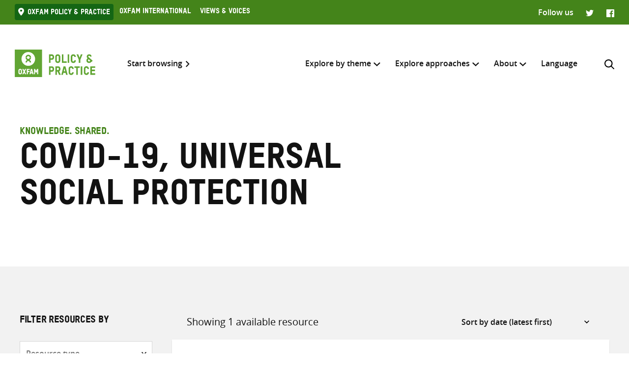

--- FILE ---
content_type: text/html; charset=UTF-8
request_url: https://policy-practice.oxfam.org/keyword/covid-19-universal-social-protection/
body_size: 12887
content:
<!DOCTYPE html>
<html lang="en-US" class="no-js">
<head>
    <meta charset="UTF-8">
    <meta name="viewport" content="width=device-width, initial-scale=1, viewport-fit=cover">
    <link rel="manifest" href="https://policy-practice.oxfam.org/wp-content/themes/oxfam/assets/general/site.webmanifest">
    <meta name="theme-color" content="#44841A"/>

    <script>(function(html){html.className = html.className.replace(/\bno-js\b/,'js')})(document.documentElement);</script>
<meta name='robots' content='index, follow, max-image-preview:large, max-snippet:-1, max-video-preview:-1' />

	<!-- This site is optimized with the Yoast SEO plugin v26.8 - https://yoast.com/product/yoast-seo-wordpress/ -->
	<title>COVID-19, Universal social protection Archives - Oxfam Policy &amp; Practice</title>
	<link rel="canonical" href="https://policy-practice.oxfam.org/keyword/covid-19-universal-social-protection/" />
	<meta property="og:locale" content="en_US" />
	<meta property="og:type" content="article" />
	<meta property="og:title" content="COVID-19, Universal social protection Archives - Oxfam Policy &amp; Practice" />
	<meta property="og:url" content="https://policy-practice.oxfam.org/keyword/covid-19-universal-social-protection/" />
	<meta property="og:site_name" content="Oxfam Policy &amp; Practice" />
	<meta name="twitter:card" content="summary_large_image" />
	<script type="application/ld+json" class="yoast-schema-graph">{"@context":"https://schema.org","@graph":[{"@type":"CollectionPage","@id":"https://policy-practice.oxfam.org/keyword/covid-19-universal-social-protection/","url":"https://policy-practice.oxfam.org/keyword/covid-19-universal-social-protection/","name":"COVID-19, Universal social protection Archives - Oxfam Policy &amp; Practice","isPartOf":{"@id":"https://policy-practice.oxfam.org/#website"},"breadcrumb":{"@id":"https://policy-practice.oxfam.org/keyword/covid-19-universal-social-protection/#breadcrumb"},"inLanguage":"en-US"},{"@type":"BreadcrumbList","@id":"https://policy-practice.oxfam.org/keyword/covid-19-universal-social-protection/#breadcrumb","itemListElement":[{"@type":"ListItem","position":1,"name":"Home","item":"https://policy-practice.oxfam.org/"},{"@type":"ListItem","position":2,"name":"COVID-19, Universal social protection"}]},{"@type":"WebSite","@id":"https://policy-practice.oxfam.org/#website","url":"https://policy-practice.oxfam.org/","name":"Oxfam Policy &amp; Practice","description":"","potentialAction":[{"@type":"SearchAction","target":{"@type":"EntryPoint","urlTemplate":"https://policy-practice.oxfam.org/?s={search_term_string}"},"query-input":{"@type":"PropertyValueSpecification","valueRequired":true,"valueName":"search_term_string"}}],"inLanguage":"en-US"}]}</script>
	<!-- / Yoast SEO plugin. -->


<link rel="alternate" type="application/rss+xml" title="Oxfam Policy &amp; Practice &raquo; COVID-19, Universal social protection Keyword Feed" href="https://policy-practice.oxfam.org/keyword/covid-19-universal-social-protection/feed/" />
<style id='wp-img-auto-sizes-contain-inline-css' type='text/css'>
img:is([sizes=auto i],[sizes^="auto," i]){contain-intrinsic-size:3000px 1500px}
/*# sourceURL=wp-img-auto-sizes-contain-inline-css */
</style>
<link rel='stylesheet' id='wp-block-library-css' href='https://policy-practice.oxfam.org/wp-includes/css/dist/block-library/style.min.css?ver=6.9' type='text/css' media='all' />
<style id='global-styles-inline-css' type='text/css'>
:root{--wp--preset--aspect-ratio--square: 1;--wp--preset--aspect-ratio--4-3: 4/3;--wp--preset--aspect-ratio--3-4: 3/4;--wp--preset--aspect-ratio--3-2: 3/2;--wp--preset--aspect-ratio--2-3: 2/3;--wp--preset--aspect-ratio--16-9: 16/9;--wp--preset--aspect-ratio--9-16: 9/16;--wp--preset--color--black: #121212;--wp--preset--color--cyan-bluish-gray: #abb8c3;--wp--preset--color--white: #fff;--wp--preset--color--pale-pink: #f78da7;--wp--preset--color--vivid-red: #cf2e2e;--wp--preset--color--luminous-vivid-orange: #ff6900;--wp--preset--color--luminous-vivid-amber: #fcb900;--wp--preset--color--light-green-cyan: #7bdcb5;--wp--preset--color--vivid-green-cyan: #00d084;--wp--preset--color--pale-cyan-blue: #8ed1fc;--wp--preset--color--vivid-cyan-blue: #0693e3;--wp--preset--color--vivid-purple: #9b51e0;--wp--preset--color--grey: #757575;--wp--preset--color--red: #ff1d34;--wp--preset--color--green: #44841a;--wp--preset--gradient--vivid-cyan-blue-to-vivid-purple: linear-gradient(135deg,rgb(6,147,227) 0%,rgb(155,81,224) 100%);--wp--preset--gradient--light-green-cyan-to-vivid-green-cyan: linear-gradient(135deg,rgb(122,220,180) 0%,rgb(0,208,130) 100%);--wp--preset--gradient--luminous-vivid-amber-to-luminous-vivid-orange: linear-gradient(135deg,rgb(252,185,0) 0%,rgb(255,105,0) 100%);--wp--preset--gradient--luminous-vivid-orange-to-vivid-red: linear-gradient(135deg,rgb(255,105,0) 0%,rgb(207,46,46) 100%);--wp--preset--gradient--very-light-gray-to-cyan-bluish-gray: linear-gradient(135deg,rgb(238,238,238) 0%,rgb(169,184,195) 100%);--wp--preset--gradient--cool-to-warm-spectrum: linear-gradient(135deg,rgb(74,234,220) 0%,rgb(151,120,209) 20%,rgb(207,42,186) 40%,rgb(238,44,130) 60%,rgb(251,105,98) 80%,rgb(254,248,76) 100%);--wp--preset--gradient--blush-light-purple: linear-gradient(135deg,rgb(255,206,236) 0%,rgb(152,150,240) 100%);--wp--preset--gradient--blush-bordeaux: linear-gradient(135deg,rgb(254,205,165) 0%,rgb(254,45,45) 50%,rgb(107,0,62) 100%);--wp--preset--gradient--luminous-dusk: linear-gradient(135deg,rgb(255,203,112) 0%,rgb(199,81,192) 50%,rgb(65,88,208) 100%);--wp--preset--gradient--pale-ocean: linear-gradient(135deg,rgb(255,245,203) 0%,rgb(182,227,212) 50%,rgb(51,167,181) 100%);--wp--preset--gradient--electric-grass: linear-gradient(135deg,rgb(202,248,128) 0%,rgb(113,206,126) 100%);--wp--preset--gradient--midnight: linear-gradient(135deg,rgb(2,3,129) 0%,rgb(40,116,252) 100%);--wp--preset--font-size--small: 13px;--wp--preset--font-size--medium: 20px;--wp--preset--font-size--large: 36px;--wp--preset--font-size--x-large: 42px;--wp--preset--spacing--20: 0.44rem;--wp--preset--spacing--30: 0.67rem;--wp--preset--spacing--40: 1rem;--wp--preset--spacing--50: 1.5rem;--wp--preset--spacing--60: 2.25rem;--wp--preset--spacing--70: 3.38rem;--wp--preset--spacing--80: 5.06rem;--wp--preset--shadow--natural: 6px 6px 9px rgba(0, 0, 0, 0.2);--wp--preset--shadow--deep: 12px 12px 50px rgba(0, 0, 0, 0.4);--wp--preset--shadow--sharp: 6px 6px 0px rgba(0, 0, 0, 0.2);--wp--preset--shadow--outlined: 6px 6px 0px -3px rgb(255, 255, 255), 6px 6px rgb(0, 0, 0);--wp--preset--shadow--crisp: 6px 6px 0px rgb(0, 0, 0);}:where(.is-layout-flex){gap: 0.5em;}:where(.is-layout-grid){gap: 0.5em;}body .is-layout-flex{display: flex;}.is-layout-flex{flex-wrap: wrap;align-items: center;}.is-layout-flex > :is(*, div){margin: 0;}body .is-layout-grid{display: grid;}.is-layout-grid > :is(*, div){margin: 0;}:where(.wp-block-columns.is-layout-flex){gap: 2em;}:where(.wp-block-columns.is-layout-grid){gap: 2em;}:where(.wp-block-post-template.is-layout-flex){gap: 1.25em;}:where(.wp-block-post-template.is-layout-grid){gap: 1.25em;}.has-black-color{color: var(--wp--preset--color--black) !important;}.has-cyan-bluish-gray-color{color: var(--wp--preset--color--cyan-bluish-gray) !important;}.has-white-color{color: var(--wp--preset--color--white) !important;}.has-pale-pink-color{color: var(--wp--preset--color--pale-pink) !important;}.has-vivid-red-color{color: var(--wp--preset--color--vivid-red) !important;}.has-luminous-vivid-orange-color{color: var(--wp--preset--color--luminous-vivid-orange) !important;}.has-luminous-vivid-amber-color{color: var(--wp--preset--color--luminous-vivid-amber) !important;}.has-light-green-cyan-color{color: var(--wp--preset--color--light-green-cyan) !important;}.has-vivid-green-cyan-color{color: var(--wp--preset--color--vivid-green-cyan) !important;}.has-pale-cyan-blue-color{color: var(--wp--preset--color--pale-cyan-blue) !important;}.has-vivid-cyan-blue-color{color: var(--wp--preset--color--vivid-cyan-blue) !important;}.has-vivid-purple-color{color: var(--wp--preset--color--vivid-purple) !important;}.has-black-background-color{background-color: var(--wp--preset--color--black) !important;}.has-cyan-bluish-gray-background-color{background-color: var(--wp--preset--color--cyan-bluish-gray) !important;}.has-white-background-color{background-color: var(--wp--preset--color--white) !important;}.has-pale-pink-background-color{background-color: var(--wp--preset--color--pale-pink) !important;}.has-vivid-red-background-color{background-color: var(--wp--preset--color--vivid-red) !important;}.has-luminous-vivid-orange-background-color{background-color: var(--wp--preset--color--luminous-vivid-orange) !important;}.has-luminous-vivid-amber-background-color{background-color: var(--wp--preset--color--luminous-vivid-amber) !important;}.has-light-green-cyan-background-color{background-color: var(--wp--preset--color--light-green-cyan) !important;}.has-vivid-green-cyan-background-color{background-color: var(--wp--preset--color--vivid-green-cyan) !important;}.has-pale-cyan-blue-background-color{background-color: var(--wp--preset--color--pale-cyan-blue) !important;}.has-vivid-cyan-blue-background-color{background-color: var(--wp--preset--color--vivid-cyan-blue) !important;}.has-vivid-purple-background-color{background-color: var(--wp--preset--color--vivid-purple) !important;}.has-black-border-color{border-color: var(--wp--preset--color--black) !important;}.has-cyan-bluish-gray-border-color{border-color: var(--wp--preset--color--cyan-bluish-gray) !important;}.has-white-border-color{border-color: var(--wp--preset--color--white) !important;}.has-pale-pink-border-color{border-color: var(--wp--preset--color--pale-pink) !important;}.has-vivid-red-border-color{border-color: var(--wp--preset--color--vivid-red) !important;}.has-luminous-vivid-orange-border-color{border-color: var(--wp--preset--color--luminous-vivid-orange) !important;}.has-luminous-vivid-amber-border-color{border-color: var(--wp--preset--color--luminous-vivid-amber) !important;}.has-light-green-cyan-border-color{border-color: var(--wp--preset--color--light-green-cyan) !important;}.has-vivid-green-cyan-border-color{border-color: var(--wp--preset--color--vivid-green-cyan) !important;}.has-pale-cyan-blue-border-color{border-color: var(--wp--preset--color--pale-cyan-blue) !important;}.has-vivid-cyan-blue-border-color{border-color: var(--wp--preset--color--vivid-cyan-blue) !important;}.has-vivid-purple-border-color{border-color: var(--wp--preset--color--vivid-purple) !important;}.has-vivid-cyan-blue-to-vivid-purple-gradient-background{background: var(--wp--preset--gradient--vivid-cyan-blue-to-vivid-purple) !important;}.has-light-green-cyan-to-vivid-green-cyan-gradient-background{background: var(--wp--preset--gradient--light-green-cyan-to-vivid-green-cyan) !important;}.has-luminous-vivid-amber-to-luminous-vivid-orange-gradient-background{background: var(--wp--preset--gradient--luminous-vivid-amber-to-luminous-vivid-orange) !important;}.has-luminous-vivid-orange-to-vivid-red-gradient-background{background: var(--wp--preset--gradient--luminous-vivid-orange-to-vivid-red) !important;}.has-very-light-gray-to-cyan-bluish-gray-gradient-background{background: var(--wp--preset--gradient--very-light-gray-to-cyan-bluish-gray) !important;}.has-cool-to-warm-spectrum-gradient-background{background: var(--wp--preset--gradient--cool-to-warm-spectrum) !important;}.has-blush-light-purple-gradient-background{background: var(--wp--preset--gradient--blush-light-purple) !important;}.has-blush-bordeaux-gradient-background{background: var(--wp--preset--gradient--blush-bordeaux) !important;}.has-luminous-dusk-gradient-background{background: var(--wp--preset--gradient--luminous-dusk) !important;}.has-pale-ocean-gradient-background{background: var(--wp--preset--gradient--pale-ocean) !important;}.has-electric-grass-gradient-background{background: var(--wp--preset--gradient--electric-grass) !important;}.has-midnight-gradient-background{background: var(--wp--preset--gradient--midnight) !important;}.has-small-font-size{font-size: var(--wp--preset--font-size--small) !important;}.has-medium-font-size{font-size: var(--wp--preset--font-size--medium) !important;}.has-large-font-size{font-size: var(--wp--preset--font-size--large) !important;}.has-x-large-font-size{font-size: var(--wp--preset--font-size--x-large) !important;}
/*# sourceURL=global-styles-inline-css */
</style>

<style id='classic-theme-styles-inline-css' type='text/css'>
/*! This file is auto-generated */
.wp-block-button__link{color:#fff;background-color:#32373c;border-radius:9999px;box-shadow:none;text-decoration:none;padding:calc(.667em + 2px) calc(1.333em + 2px);font-size:1.125em}.wp-block-file__button{background:#32373c;color:#fff;text-decoration:none}
/*# sourceURL=/wp-includes/css/classic-themes.min.css */
</style>
<link rel='stylesheet' id='wpml-menu-item-0-css' href='https://policy-practice.oxfam.org/wp-content/plugins/sitepress-multilingual-cms/templates/language-switchers/menu-item/style.min.css?ver=1' type='text/css' media='all' />
<link rel='preload' as='font' crossorigin='anonymous' id='asset-preload-oxfam-bold-css' href='https://policy-practice.oxfam.org/wp-content/themes/oxfam/assets/fonts/oxfamTSTARPRO-bold.woff2?ver=6.9' type='font/woff2'  />
<link rel='preload' as='font' crossorigin='anonymous' id='asset-preload-oxfam-headline-css' href='https://policy-practice.oxfam.org/wp-content/themes/oxfam/assets/fonts/oxfamTSTARPRO-headline.woff2?ver=6.9' type='font/woff2'  />
<link rel='stylesheet' id='granola-styles-css' href='https://policy-practice.oxfam.org/wp-content/themes/oxfam/assets/styles/main.1758547339.css' type='text/css' media='all' />
<script type="text/javascript" id="wpml-cookie-js-extra">
/* <![CDATA[ */
var wpml_cookies = {"wp-wpml_current_language":{"value":"en","expires":1,"path":"/"}};
var wpml_cookies = {"wp-wpml_current_language":{"value":"en","expires":1,"path":"/"}};
//# sourceURL=wpml-cookie-js-extra
/* ]]> */
</script>
<script type="text/javascript" src="https://policy-practice.oxfam.org/wp-content/plugins/sitepress-multilingual-cms/res/js/cookies/language-cookie.js?ver=486900" id="wpml-cookie-js" defer="defer" data-wp-strategy="defer"></script>
<meta name="generator" content="WPML ver:4.8.6 stt:1,4;" />
<!-- Google Tag Manager -->
<script>(function(w,d,s,l,i){w[l]=w[l]||[];w[l].push({'gtm.start':
new Date().getTime(),event:'gtm.js'});var f=d.getElementsByTagName(s)[0],
j=d.createElement(s),dl=l!='dataLayer'?'&l='+l:'';j.async=true;j.src=
'https://www.googletagmanager.com/gtm.js?id='+i+dl;f.parentNode.insertBefore(j,f);
})(window,document,'script','dataLayer','GTM-TH5N3SB');</script>
<!-- End Google Tag Manager -->
<script defer data-domain="policy-practice.oxfam.org" src="https://plausible.io/js/script.js"></script></head>

<body class="archive tax-ox-keyword term-covid-19-universal-social-protection term-8219 wp-embed-responsive wp-theme-oxfam">
    <!-- Google Tag Manager (noscript) -->
<noscript><iframe src="https://www.googletagmanager.com/ns.html?id=GTM-TH5N3SB"
height="0" width="0" style="display:none;visibility:hidden"></iframe></noscript>
<!-- End Google Tag Manager (noscript) -->
    <a class="skip-link screen-reader-text" href="#main">
    Skip to content</a>
    <header class="header">
    <div class="topnav">
    <div class="topnav__inner">
        <div class="topnav__left">
        
        <button class="topnav__button js-topnav-menu">
            <svg xmlns="http://www.w3.org/2000/svg" viewBox="0 0 20 20" role="img" aria-labelledby="title-697ce7edc6255"><path d="M3.75 7.682L10 13.75l6.25-6.068-1.475-1.432L10 10.91 5.225 6.25 3.75 7.682z"/><title id="title-697ce7edc6255">Oxfam’s digital ecosystem</title></svg>        </button>

                    <nav class="topnav__navigation">
                <ul id="top-menu" class="topnav__menu"><li id="menu-item-4972" class="current-menu-item menu-item menu-item-type-custom menu-item-object-custom menu-item-4972"><a href="#">Oxfam Policy &#038; practice</a></li>
<li id="menu-item-4973" class="menu-item menu-item-type-custom menu-item-object-custom menu-item-4973"><a href="https://www.oxfam.org/">Oxfam International</a></li>
<li id="menu-item-4974" class="menu-item menu-item-type-custom menu-item-object-custom menu-item-4974"><a href="https://views-voices.oxfam.org.uk">Views &#038; Voices</a></li>
</ul>            </nav>
                </div>

                    <div class="topnav__right">
                <div class="topnav__social">
                    <span class="topnav__social__label">Follow us</span>
                    <ul class="social-links">
                <li class="social-links__link social-links__link--twitter">
                <a href="https://twitter.com/oxfamgbpolicy" target="_blank">
                    <span class="screen-reader-text">Twitter</span>
                </a>
            </li>
                    <li class="social-links__link social-links__link--facebook">
                <a href="https://www.facebook.com/oxfampolicy/" target="_blank">
                    <span class="screen-reader-text">Facebook</span>
                </a>
            </li>
        </ul>
                </div>
            </div>
            </div>
</div>

    
    <div class="header__inner">
        <div class="header__left">
            <a class="header__logo" href="https://policy-practice.oxfam.org/">
                <img src="https://policy-practice.oxfam.org/wp-content/themes/oxfam/assets/images/logo.svg" alt="Oxfam Policy &amp; Practice" loading="lazy">            </a>
                            <a class="header__link" href="/resources/">Start browsing</a>
                    </div>

        <div class="header__right">
                            <nav class="header__navigation">
                    <ul id="main-menu" class="header__menu"><li id="menu-item-4988" class="menu-item menu-item-type-custom menu-item-object-custom menu-item-has-children menu-item-4988 menu-item-depth-0 columns--3"><a href="#">Explore by theme</a><span class="menu-toggle"><svg xmlns="http://www.w3.org/2000/svg" viewBox="0 0 10 6" role="img" aria-labelledby="title-697ce7edca02f"><path d="M0 1.146L5 6l5-4.854L8.82 0 5 3.728 1.18 0 0 1.146z" fill="#44841A"/><title id="title-697ce7edca02f">Menu toggle</title></svg></span><ul class="sub-menu">	<li id="menu-item-7112" class="menu-item menu-item-type-custom menu-item-object-custom menu-item-7112 menu-item-depth-1"><a href="/aid">Aid</a></li>
	<li id="menu-item-4990" class="menu-item menu-item-type-taxonomy menu-item-object-ox-subject menu-item-4990 menu-item-depth-1"><a href="https://policy-practice.oxfam.org/subject/approach-and-methodology/">Approach and methodology</a></li>
	<li id="menu-item-5658" class="menu-item menu-item-type-post_type menu-item-object-page menu-item-5658 menu-item-depth-1"><a href="https://policy-practice.oxfam.org/climate-change/">Climate Change</a></li>
	<li id="menu-item-4992" class="menu-item menu-item-type-taxonomy menu-item-object-ox-subject menu-item-4992 menu-item-depth-1"><a href="https://policy-practice.oxfam.org/subject/conflict-and-disasters/">Conflict and disasters</a></li>
	<li id="menu-item-4993" class="menu-item menu-item-type-taxonomy menu-item-object-ox-subject menu-item-4993 menu-item-depth-1"><a href="https://policy-practice.oxfam.org/subject/economics/">Economics</a></li>
	<li id="menu-item-4994" class="menu-item menu-item-type-taxonomy menu-item-object-ox-subject menu-item-4994 menu-item-depth-1"><a href="https://policy-practice.oxfam.org/subject/education/">Education</a></li>
	<li id="menu-item-5666" class="menu-item menu-item-type-post_type menu-item-object-page menu-item-5666 menu-item-depth-1"><a href="https://policy-practice.oxfam.org/food-livelihoods/">Food &#038; Livelihoods</a></li>
	<li id="menu-item-5667" class="menu-item menu-item-type-post_type menu-item-object-page menu-item-5667 menu-item-depth-1"><a href="https://policy-practice.oxfam.org/gender-justice-womens-rights/">Gender Justice &#038; Women’s Rights</a></li>
	<li id="menu-item-4997" class="menu-item menu-item-type-taxonomy menu-item-object-ox-subject menu-item-4997 menu-item-depth-1"><a href="https://policy-practice.oxfam.org/subject/governance-and-citizenship/">Governance and citizenship</a></li>
	<li id="menu-item-5668" class="menu-item menu-item-type-post_type menu-item-object-page menu-item-5668 menu-item-depth-1"><a href="https://policy-practice.oxfam.org/health/">Health</a></li>
	<li id="menu-item-34885" class="menu-item menu-item-type-post_type menu-item-object-page menu-item-34885 menu-item-depth-1"><a href="https://policy-practice.oxfam.org/humanitarian/">Humanitarian</a></li>
	<li id="menu-item-5669" class="menu-item menu-item-type-post_type menu-item-object-page menu-item-5669 menu-item-depth-1"><a href="https://policy-practice.oxfam.org/inequality/">Inequality</a></li>
	<li id="menu-item-5001" class="menu-item menu-item-type-taxonomy menu-item-object-ox-subject menu-item-5001 menu-item-depth-1"><a href="https://policy-practice.oxfam.org/subject/natural-resources/">Natural resources</a></li>
	<li id="menu-item-5002" class="menu-item menu-item-type-taxonomy menu-item-object-ox-subject menu-item-5002 menu-item-depth-1"><a href="https://policy-practice.oxfam.org/subject/private-sector/">Private sector</a></li>
	<li id="menu-item-5003" class="menu-item menu-item-type-taxonomy menu-item-object-ox-subject menu-item-5003 menu-item-depth-1"><a href="https://policy-practice.oxfam.org/subject/resilience/">Resilience</a></li>
	<li id="menu-item-5004" class="menu-item menu-item-type-taxonomy menu-item-object-ox-subject menu-item-5004 menu-item-depth-1"><a href="https://policy-practice.oxfam.org/subject/rights/">Rights</a></li>
	<li id="menu-item-5005" class="menu-item menu-item-type-taxonomy menu-item-object-ox-subject menu-item-5005 menu-item-depth-1"><a href="https://policy-practice.oxfam.org/subject/trade/">Trade</a></li>
	<li id="menu-item-5670" class="menu-item menu-item-type-post_type menu-item-object-page menu-item-5670 menu-item-depth-1"><a href="https://policy-practice.oxfam.org/water-sanitation-hygiene/">Water, Sanitation &#038; Hygiene</a></li>
<div class="menu-text"><p>Or you can also browse <a href="/resources/">all knowledge resources</a></p>
</div></ul></li>
<li id="menu-item-5007" class="menu-item menu-item-type-custom menu-item-object-custom menu-item-has-children menu-item-5007 menu-item-depth-0 columns--3-1"><a href="#">Explore approaches</a><span class="menu-toggle"><svg xmlns="http://www.w3.org/2000/svg" viewBox="0 0 10 6" role="img" aria-labelledby="title-697ce7edcaa3e"><path d="M0 1.146L5 6l5-4.854L8.82 0 5 3.728 1.18 0 0 1.146z" fill="#44841A"/><title id="title-697ce7edcaa3e">Menu toggle</title></svg></span><ul class="sub-menu">	<li id="menu-item-5661" class="menu-item menu-item-type-post_type menu-item-object-page menu-item-5661 menu-item-depth-1"><a href="https://policy-practice.oxfam.org/tools-and-guidelines-for-practitioners/">Development &#038; Humanitarian Practice</a></li>
	<li id="menu-item-5663" class="menu-item menu-item-type-post_type menu-item-object-page menu-item-5663 menu-item-depth-1"><a href="https://policy-practice.oxfam.org/tools-for-influencing/">Influencing, Advocacy &#038; Campaigning</a></li>
	<li id="menu-item-5660" class="menu-item menu-item-type-post_type menu-item-object-page menu-item-5660 menu-item-depth-1"><a href="https://policy-practice.oxfam.org/partnership-at-oxfam/">Partnership at Oxfam</a></li>
	<li id="menu-item-6323" class="menu-item menu-item-type-post_type menu-item-object-page menu-item-6323 menu-item-depth-1"><a href="https://policy-practice.oxfam.org/private-sector-at-oxfam/">Private Sector at Oxfam</a></li>
	<li id="menu-item-5662" class="menu-item menu-item-type-post_type menu-item-object-page menu-item-5662 menu-item-depth-1"><a href="https://policy-practice.oxfam.org/research-at-oxfam/">Research at Oxfam</a></li>
</ul></li>
<li id="menu-item-5008" class="menu-item menu-item-type-custom menu-item-object-custom menu-item-has-children menu-item-5008 menu-item-depth-0 columns--3-1"><a href="#">About</a><span class="menu-toggle"><svg xmlns="http://www.w3.org/2000/svg" viewBox="0 0 10 6" role="img" aria-labelledby="title-697ce7edcac93"><path d="M0 1.146L5 6l5-4.854L8.82 0 5 3.728 1.18 0 0 1.146z" fill="#44841A"/><title id="title-697ce7edcac93">Menu toggle</title></svg></span><ul class="sub-menu">	<li id="menu-item-5671" class="menu-item menu-item-type-post_type menu-item-object-page menu-item-5671 menu-item-depth-1"><a href="https://policy-practice.oxfam.org/about-policy-practice/">About Policy &#038; Practice</a></li>
	<li id="menu-item-5672" class="menu-item menu-item-type-post_type menu-item-object-page menu-item-5672 menu-item-depth-1"><a href="https://policy-practice.oxfam.org/accountability-transparency/">Accountability &#038; Transparency</a></li>
	<li id="menu-item-5659" class="menu-item menu-item-type-post_type menu-item-object-page menu-item-5659 menu-item-depth-1"><a href="https://policy-practice.oxfam.org/copyright-permissions/">Copyright &#038; permissions</a></li>
	<li id="menu-item-14390" class="menu-item menu-item-type-post_type menu-item-object-page menu-item-14390 menu-item-depth-1"><a href="https://policy-practice.oxfam.org/faqs/">FAQs</a></li>
</ul></li>
<li id="menu-item-wpml-ls-7980-en" class="menu-item wpml-ls-slot-7980 wpml-ls-item wpml-ls-item-en wpml-ls-current-language wpml-ls-menu-item wpml-ls-first-item wpml-ls-last-item menu-item-type-wpml_ls_menu_item menu-item-object-wpml_ls_menu_item menu-item-wpml-ls-7980-en menu-item-depth-0"><a href="#" role="menuitem"><span class="wpml-ls-native" lang="en">Language</span></a></li>
</ul>
                    <button id="search-trigger" class="header__search-button js-header-search" aria-expanded="false" aria-controls="search-form">
                        <svg xmlns="http://www.w3.org/2000/svg" viewBox="0 0 16 16" role="img" aria-labelledby="title-697ce7edcafd1"><path d="M11.891 10.71l3.864 3.864a.835.835 0 11-1.18 1.181l-3.864-3.863a6.59 6.59 0 01-4.069 1.393 6.6 6.6 0 01-4.697-1.946A6.6 6.6 0 010 6.642a6.59 6.59 0 011.946-4.696A6.598 6.598 0 016.642 0c1.774 0 3.442.69 4.697 1.946 2.39 2.389 2.573 6.16.552 8.764zM1.67 6.642a4.94 4.94 0 001.456 3.516 4.938 4.938 0 003.516 1.456 4.94 4.94 0 003.516-1.456 4.978 4.978 0 000-7.032A4.94 4.94 0 006.642 1.67a4.939 4.939 0 00-3.516 1.456A4.939 4.939 0 001.67 6.642z" fill="#121212" fill-rule="evenodd"/><title id="title-697ce7edcafd1">Search</title></svg>                    </button>

                    <button class="header__burger js-main-menu burger" type="button" aria-controls="main-menu" aria-expanded="false">
            <span class="screen-reader-text">Menu</span>
        <span class="burger__line burger__line--1"></span>
    <span class="burger__line burger__line--2"></span>
    <span class="burger__line burger__line--3"></span>
</button>
                </nav>
            
            <div id="search-form" class="header-search" aria-labelledby="search-trigger" aria-hidden="true" role="form">
    <div class="header-search__inner">
        <form method="get" action="https://policy-practice.oxfam.org/" autocomplete="off">
            <div class="header-search__heading">
                <h2>Search across</h2>
                <label class="screen-reader-text" for="search-type-697ce7edcb0d4">
                    Select where to search                </label>
                <select id="search-type-697ce7edcb0d4" class="header-search__select select--inline select--large" name="tab">
                    <option value="all">everything</option>
                    <option value="library">resources</option>
                    <option value="others">other pages</option>
                </select>
            </div>
            <div class="header-search__form">
                <label class="screen-reader-text" for="search-input-697ce7edcb0d4">
                    Enter search here                </label>
                <input id="search-input-697ce7edcb0d4" class="header-search__input" name="s" type="text" placeholder="Enter search here" required>
                <button type="submit" class="button header-search__submit">Search</button>
            </div>
        </form>
    </div>
    <button class="header-search__close button--close">
        <svg xmlns="http://www.w3.org/2000/svg" viewBox="0 0 12 12" role="img" aria-labelledby="title-697ce7edcb19f"><path d="M4.936 6L.49 1.555C.013 1.077-.144.436.146.145c.29-.29.93-.132 1.41.346L6 4.936 10.445.49c.478-.478 1.119-.635 1.41-.345.29.29.133.93-.346 1.41L7.064 6l4.429 4.429c.495.494.635 1.119.361 1.425-.29.29-.93.134-1.41-.345L6 7.064l-4.429 4.429c-.494.495-1.119.635-1.425.361-.29-.29-.133-.93.345-1.41L4.936 6z" fill="#121212"/><title id="title-697ce7edcb19f">Close</title></svg>    </button>
</div>
        </div>
    </div>
</header>
    <main class="main" id="main">
    <article id="post-14451" class="article post-14451 oxfam-publication type-oxfam-publication status-publish hentry ox-keyword-covid-19-universal-social-protection ox-keyword-social-protection ox-subject-aid ox-subject-economics ox-subject-food-and-livelihoods ox-subject-gender ox-subject-health ox-subject-inequality ox-subject-resilience ox-subject-rights ox-country-angola ox-country-bolivia ox-country-indonesia ox-country-kenya ox-country-south-africa ox-type-briefing-paper ox-language-arabic ox-language-english ox-language-french ox-language-spanish ox-publisher-oxfam ox-author-ehmke-ellen ox-author-marcos-barba-liliana ox-author-van-regenmortel-hilde ox-set-com_10546_111036 ox-set-com_10546_111557 ox-set-col_10546_111575">
            <div class="article__content entry-content">
            <div class="wp-block-page-header alignfull">
    <div class="wp-block-page-header__inner">
        <div class="wp-block-page-header__row">
            <div class="wp-block-page-header__col wp-block-page-header__col--heading">
                                    <p class="wp-block-page-header__subheading">
                        Knowledge. Shared.                    </p>
                                                    <h1 class="wp-block-page-header__heading">
                        COVID-19, Universal social protection                    </h1>
                            </div>
                    </div>
    </div>
</div>
<div class="alignfull has-background filter">
	<form class="filter__inner" method="get" action="https://policy-practice.oxfam.org/resources/#filter-results">
		<div class="filter__row">
			<div class="filter__sidebar">
				<div class="filter-sidebar">
	<div class="filter-sidebar__inner">
					<h2 class="filter-sidebar__heading">Filter Resources by</h2>
				<div class="filter-sidebar__filters">
			<div class="filter-sidebar__filter">
				<label class="screen-reader-text" for="filter-type-697ce7edd1459">
					Resource type				</label>
				<select id="filter-type-697ce7edd1459" class="filter-sidebar__select" name="type">
					<option value="">Resource type</option>
											<option value="annual-report">Annual report</option>
											<option value="book">Book</option>
											<option value="briefing-note">Briefing note</option>
											<option value="briefing-paper">Briefing paper</option>
											<option value="campaign-report">Campaign report</option>
											<option value="case-study">Case study</option>
											<option value="discussion-paper">Discussion paper</option>
											<option value="education-resource">Education resource</option>
											<option value="evaluation-report">Evaluation report</option>
											<option value="guidelines-and-toolkits">Guidelines and toolkits</option>
											<option value="issue-briefing">Issue briefing</option>
											<option value="journal-article">Journal article</option>
											<option value="media-briefing">Media briefing</option>
											<option value="policy-position">Policy position</option>
											<option value="research-report">Research report</option>
											<option value="technical-briefing">Technical briefing</option>
									</select>
			</div>
			<div class="filter-sidebar__filter">
				<label class="screen-reader-text" for="filter-subject-697ce7edd1459">
					Subjects				</label>
				<select id="filter-subject-697ce7edd1459" class="filter-sidebar__select" name="subject">
					<option value="">Subjects</option>
											<option value="aid">Aid</option>
											<option value="approach-and-methodology">Approach and methodology</option>
											<option value="climate-change">Climate change</option>
											<option value="conflict-and-disasters">Conflict and disasters</option>
											<option value="economics">Economics</option>
											<option value="education">Education</option>
											<option value="food-and-livelihoods">Food and livelihoods</option>
											<option value="gender">Gender</option>
											<option value="gender-justice-womens-rights">Gender justice &amp; women&#039;s rights</option>
											<option value="governance-and-citizenship">Governance and citizenship</option>
											<option value="health">Health</option>
											<option value="humanitarian">Humanitarian</option>
											<option value="inequality">Inequality</option>
											<option value="natural-resources">Natural resources</option>
											<option value="private-sector">Private sector</option>
											<option value="resilience">Resilience</option>
											<option value="rights">Rights</option>
											<option value="sanitation-and-hygiene">sanitation and hygiene</option>
											<option value="trade">Trade</option>
											<option value="water">Water</option>
											<option value="water-sanitation-and-hygiene">Water, sanitation and hygiene</option>
									</select>
			</div>
			<div class="filter-sidebar__filter">
				<label class="screen-reader-text" for="filter-country-697ce7edd1459">
					Countries				</label>
				<select id="filter-country-697ce7edd1459" class="filter-sidebar__select" name="country">
					<option value="">Countries</option>
											<option value="afghanistan">Afghanistan</option>
											<option value="aland-islands">Åland Islands</option>
											<option value="albania">Albania</option>
											<option value="algeria">Algeria</option>
											<option value="angola">Angola</option>
											<option value="antigua-and-barbuda">Antigua and Barbuda</option>
											<option value="argentina">Argentina</option>
											<option value="armenia">Armenia</option>
											<option value="australia">Australia</option>
											<option value="austria">Austria</option>
											<option value="azerbaijan">Azerbaijan</option>
											<option value="bahamas">Bahamas</option>
											<option value="bahrain">Bahrain</option>
											<option value="bangladesh">Bangladesh</option>
											<option value="barbados">Barbados</option>
											<option value="belgium">Belgium</option>
											<option value="belize">Belize</option>
											<option value="benin">Benin</option>
											<option value="bermuda">Bermuda</option>
											<option value="bhutan">Bhutan</option>
											<option value="bolivia">Bolivia</option>
											<option value="bosnia-and-herzegovina">Bosnia and Herzegovina</option>
											<option value="botswana">Botswana</option>
											<option value="brazil">Brazil</option>
											<option value="brunei-darussalam">Brunei Darussalam</option>
											<option value="bulgaria">Bulgaria</option>
											<option value="burkina-faso">Burkina Faso</option>
											<option value="burundi">Burundi</option>
											<option value="cambodia">Cambodia</option>
											<option value="cameroon">Cameroon</option>
											<option value="canada">Canada</option>
											<option value="cayman-islands">Cayman Islands</option>
											<option value="central-african-republic">Central African Republic</option>
											<option value="chad">Chad</option>
											<option value="chile">Chile</option>
											<option value="china">China</option>
											<option value="colombia">Colombia</option>
											<option value="comoros">Comoros</option>
											<option value="congo">Congo</option>
											<option value="cook-islands">Cook Islands</option>
											<option value="costa-rica">Costa Rica</option>
											<option value="cote-divoire">Côte D&#039;Ivoire</option>
											<option value="croatia">Croatia</option>
											<option value="cuba">Cuba</option>
											<option value="cyprus">Cyprus</option>
											<option value="czech-republic">Czech Republic</option>
											<option value="democratic-republic-of-the-congo">Democratic Republic of the Congo</option>
											<option value="denmark">Denmark</option>
											<option value="djibouti">Djibouti</option>
											<option value="dominica">Dominica</option>
											<option value="dominican-republic">Dominican Republic</option>
											<option value="ecuador">Ecuador</option>
											<option value="egypt">Egypt</option>
											<option value="el-salvador">El Salvador</option>
											<option value="eritrea">Eritrea</option>
											<option value="estonia">Estonia</option>
											<option value="ethiopia">Ethiopia</option>
											<option value="fiji">Fiji</option>
											<option value="finland">Finland</option>
											<option value="former-yugoslav-republic-of-macedonia">Former Yugoslav Republic of Macedonia</option>
											<option value="france">France</option>
											<option value="gabon">Gabon</option>
											<option value="gambia">Gambia</option>
											<option value="georgia">Georgia</option>
											<option value="germany">Germany</option>
											<option value="ghana">Ghana</option>
											<option value="greece">Greece</option>
											<option value="greenland">Greenland</option>
											<option value="grenada">Grenada</option>
											<option value="guatemala">Guatemala</option>
											<option value="guinea">Guinea</option>
											<option value="guinea-bissau">Guinea-Bissau</option>
											<option value="guyana">Guyana</option>
											<option value="haiti">Haiti</option>
											<option value="honduras">Honduras</option>
											<option value="hong-kong">Hong Kong</option>
											<option value="hungary">Hungary</option>
											<option value="iceland">Iceland</option>
											<option value="india">India</option>
											<option value="indonesia">Indonesia</option>
											<option value="iran">Iran</option>
											<option value="iraq">Iraq</option>
											<option value="ireland">Ireland</option>
											<option value="israel">Israel</option>
											<option value="italy">Italy</option>
											<option value="jamaica">Jamaica</option>
											<option value="japan">Japan</option>
											<option value="jersey">Jersey</option>
											<option value="jordan">Jordan</option>
											<option value="kazakhstan">Kazakhstan</option>
											<option value="kenya">Kenya</option>
											<option value="kiribati">Kiribati</option>
											<option value="korea">Korea</option>
											<option value="kuwait">Kuwait</option>
											<option value="kyrgyzstan">Kyrgyzstan</option>
											<option value="lao">Lao</option>
											<option value="lebanon">Lebanon</option>
											<option value="lesotho">Lesotho</option>
											<option value="liberia">Liberia</option>
											<option value="libyan-arab-jamahiriya">Libyan Arab Jamahiriya</option>
											<option value="lithuania">Lithuania</option>
											<option value="luxembourg">Luxembourg</option>
											<option value="macedonia">Macedonia</option>
											<option value="madagascar">Madagascar</option>
											<option value="malawi">Malawi</option>
											<option value="malaysia">Malaysia</option>
											<option value="maldives">Maldives</option>
											<option value="mali">Mali</option>
											<option value="marshall-islands">Marshall Islands</option>
											<option value="mauritania">Mauritania</option>
											<option value="mauritius">Mauritius</option>
											<option value="mexico">Mexico</option>
											<option value="micronesia">Micronesia</option>
											<option value="moldova">Moldova</option>
											<option value="mongolia">Mongolia</option>
											<option value="montenegro">Montenegro</option>
											<option value="morocco">Morocco</option>
											<option value="mozambique">Mozambique</option>
											<option value="myanmar">Myanmar</option>
											<option value="namibia">Namibia</option>
											<option value="nauru">Nauru</option>
											<option value="nepal">Nepal</option>
											<option value="netherlands">Netherlands</option>
											<option value="new-zealand">New Zealand</option>
											<option value="nicaragua">Nicaragua</option>
											<option value="niger">Niger</option>
											<option value="nigeria">Nigeria</option>
											<option value="norway">Norway</option>
											<option value="occupied-palestinian-territory">Occupied Palestinian Territory</option>
											<option value="oman">Oman</option>
											<option value="pakistan">Pakistan</option>
											<option value="palau">Palau</option>
											<option value="panama">Panama</option>
											<option value="papua-new-guinea">Papua New Guinea</option>
											<option value="paraguay">Paraguay</option>
											<option value="peru">Peru</option>
											<option value="philippines">Philippines</option>
											<option value="poland">Poland</option>
											<option value="portugal">Portugal</option>
											<option value="puerto-rico">Puerto Rico</option>
											<option value="qatar">Qatar</option>
											<option value="republic-of-korea">Republic of Korea</option>
											<option value="romania">Romania</option>
											<option value="russian-federation">Russian Federation</option>
											<option value="rwanda">Rwanda</option>
											<option value="saint-lucia">Saint Lucia</option>
											<option value="saint-vincent-and-the-grenadines">Saint Vincent and the Grenadines</option>
											<option value="samoa">Samoa</option>
											<option value="saudi-arabia">Saudi Arabia</option>
											<option value="senegal">Senegal</option>
											<option value="serbia">Serbia</option>
											<option value="seychelles">Seychelles</option>
											<option value="sierra-leone">Sierra Leone</option>
											<option value="singapore">Singapore</option>
											<option value="slovakia">Slovakia</option>
											<option value="slovenia">Slovenia</option>
											<option value="solomon-islands">Solomon Islands</option>
											<option value="somalia">Somalia</option>
											<option value="somaliland">Somaliland</option>
											<option value="south-africa">South Africa</option>
											<option value="south-sudan">South Sudan</option>
											<option value="spain">Spain</option>
											<option value="sri-lanka">Sri Lanka</option>
											<option value="sudan">Sudan</option>
											<option value="swaziland">Swaziland</option>
											<option value="sweden">Sweden</option>
											<option value="switzerland">Switzerland</option>
											<option value="syria">Syria</option>
											<option value="syrian-arab-republic">Syrian Arab Republic</option>
											<option value="taiwan">Taiwan</option>
											<option value="tajikistan">Tajikistan</option>
											<option value="tanzania">Tanzania</option>
											<option value="thailand">Thailand</option>
											<option value="the-democratic-republic-of-congo">The Democratic Republic of Congo</option>
											<option value="timor-leste">Timor-Leste</option>
											<option value="togo">Togo</option>
											<option value="tonga">Tonga</option>
											<option value="trinidad-and-tobago">Trinidad and Tobago</option>
											<option value="tunisia">Tunisia</option>
											<option value="turkey">Turkey</option>
											<option value="turkiye">Türkiye</option>
											<option value="tuvalu">Tuvalu</option>
											<option value="uganda">Uganda</option>
											<option value="ukraine">Ukraine</option>
											<option value="united-arab-emirates">United Arab Emirates</option>
											<option value="united-kingdom">United Kingdom</option>
											<option value="united-states">United States</option>
											<option value="uruguay">Uruguay</option>
											<option value="uzbekistan">Uzbekistan</option>
											<option value="vanuatu">Vanuatu</option>
											<option value="venezuela">Venezuela</option>
											<option value="viet-nam">Viet Nam</option>
											<option value="vietnam">Vietnam</option>
											<option value="yemen">Yemen</option>
											<option value="zambia">Zambia</option>
											<option value="zimbabwe">Zimbabwe</option>
									</select>
			</div>
			<div class="filter-sidebar__filter">
				<label class="screen-reader-text" for="filter-language-697ce7edd1459">
					Languages				</label>
				<select id="filter-language-697ce7edd1459" class="filter-sidebar__select" name="language">
					<option value="">Languages</option>
											<option value="anglais">Anglais</option>
											<option value="arabic">Arabic</option>
											<option value="armenian">Armenian</option>
											<option value="azerbaijani">Azerbaijani</option>
											<option value="bangla">Bangla</option>
											<option value="bengali">Bengali</option>
											<option value="burmese">Burmese</option>
											<option value="chinese">Chinese</option>
											<option value="danish">Danish</option>
											<option value="dari">Dari</option>
											<option value="dutch">Dutch</option>
											<option value="english">English</option>
											<option value="english-french-spanish">English, French, Spanish</option>
											<option value="french">French</option>
											<option value="german">German</option>
											<option value="haitian-creole">Haitian Creole</option>
											<option value="hebrew">Hebrew</option>
											<option value="hindi">Hindi</option>
											<option value="indonesian">Indonesian</option>
											<option value="italian">Italian</option>
											<option value="japanese">Japanese</option>
											<option value="khmer">Khmer</option>
											<option value="korean">Korean</option>
											<option value="kurdish">Kurdish</option>
											<option value="nepali">Nepali</option>
											<option value="pashto">Pashto</option>
											<option value="persian">Persian</option>
											<option value="polish">Polish</option>
											<option value="portugese">Portugese</option>
											<option value="portuguese">Portuguese</option>
											<option value="romanian">Romanian</option>
											<option value="russian">Russian</option>
											<option value="serbian">Serbian</option>
											<option value="somali">Somali</option>
											<option value="spanish">Spanish</option>
											<option value="spring">Spring</option>
											<option value="swahili">Swahili</option>
											<option value="thai">Thai</option>
											<option value="ukrainian">Ukrainian</option>
											<option value="urdu">Urdu</option>
											<option value="vietnamese">Vietnamese</option>
											<option value="welsh">Welsh</option>
									</select>
			</div>
			<div class="filter-sidebar__filter">
				<button type="submit" class="button filter-sidebar__submit">Apply filters</button>
			</div>
			<div class="filter-sidebar__filter">
				<a class="filter-sidebar__reset" href="https://policy-practice.oxfam.org/resources/">Clear all filters</a>
			</div>
		</div>
	</div>
</div>
			</div>
			<div class="filter__main">
									<div class="filter__status">
						<div class="filter-sort">
	<div class="filter-sort__inner">
					<p class="filter-sort__heading">Showing 1 available resource</p>
				<label class="screen-reader-text" for="filter-697ce7edd16a5">
			Sort by		</label>
		<select id="filter-697ce7edd16a5" class="filter-sort__select select--inline select--small" name="order">
							<option value="date|DESC">Sort by date (latest first)</option>
							<option value="date|ASC">Sort by date (oldest first)</option>
							<option value="name|ASC">Sort by title (alphabetical order)</option>
					</select>
	</div>
</div>
					</div>
								<div id="filter-results" class="filter__results">
											<div class="publication has-media has-link">
    <div class="publication__top">
        <div class="publication__details">
                            <div class="publication__subheading">Briefing paper</div>
                                        <h3 class="publication__heading">
                                            <a href="https://policy-practice.oxfam.org/resources/shelter-from-the-storm-the-global-need-for-universal-social-protection-in-times-621132/">
                                            Shelter from the Storm: The global need for universal social protection in times of COVID-19                                                </a>
                                        </h3>
                                    
                            <div class="publication__meta">
                    <div class="publication-meta">
    <div class="publication-meta__inner">
        <div class="publication-meta__left">
                            <p class="publication-meta__date">15/12/2020</p>
                                        <p class="publication-meta__files">
                    7 documents                </p>
                    </div>
        <div class="publication-meta__right">
                            <p class="publication-meta__pages">
                    51                    pages long                </p>
                        
                            <p class="publication-meta__languages">
                    Languages:                    Arabic, English, French, Spanish                </p>
                    </div>
    </div>
    <div class="publication-meta__bottom">
            </div>
</div>
                </div>
                    </div>

        <div class="publication__buttons">
                            <button id="button-697ce7edd1713" class="publication__button js-publication-more" aria-expanded="false" aria-controls="more-697ce7edd1713">
                    <svg xmlns="http://www.w3.org/2000/svg" viewBox="0 0 10 12" role="img" aria-labelledby="title-697ce7edd24cd"><path d="M9.476 11.77c-.22.153-.464.23-.733.23H1.257q-.508 0-.883-.346c-.25-.23-.374-.51-.374-.837l.03-9.634q0-.49.36-.837Q.748 0 1.256 0h5L10 3.606v6.952L7.605 8.25q.524-.793.524-1.659 0-.807-.42-1.5Q7.29 4.4 6.573 4.002 5.853 3.606 5 3.606t-1.572.396q-.718.397-1.138 1.09-.419.692-.419 1.507 0 .814.42 1.507.419.692 1.137 1.096c.48.27 1.003.404 1.572.404q.898 0 1.722-.505l2.754 2.668zM5.928 8.15c-.29.163-.599.244-.928.244q-.494 0-.928-.245a1.865 1.865 0 01-.689-.663 1.691 1.691 0 010-1.789q.255-.418.689-.663.434-.245.928-.245c.33 0 .639.081.928.245.29.163.52.384.689.663a1.691 1.691 0 010 1.789c-.17.279-.4.5-.689.663z" fill="#121212" fill-rule="evenodd"/><title id="title-697ce7edd24cd">Overview</title></svg>                    <span>Overview</span>
                </button>
                                        <div class="share">
    <button id="share-697ce7edd2580" class="publication__button js-publication-share" aria-expanded="false" aria-controls="social-697ce7edd2580">
        <svg xmlns="http://www.w3.org/2000/svg" viewBox="0 0 9 10" role="img" aria-labelledby="title-697ce7edd2629"><path d="M7.5 10c.256 0 .496-.068.72-.205a1.522 1.522 0 00.732-1.277c0-.257-.066-.498-.198-.723a1.489 1.489 0 00-.534-.536 1.39 1.39 0 00-.72-.199c-.368 0-.696.125-.984.374L2.952 5.36A2 2 0 003 5c0-.08-.016-.193-.048-.337L6.468 2.59c.32.281.664.422 1.032.422A1.525 1.525 0 009 1.506 1.525 1.525 0 008.244.205 1.443 1.443 0 007.5 0 1.525 1.525 0 006 1.506c0 .072.016.189.048.35L2.532 3.903A1.471 1.471 0 001.5 3.506 1.525 1.525 0 000 5.012a1.525 1.525 0 00.756 1.301c.232.137.48.205.744.205.4 0 .744-.132 1.032-.398l3.54 2.073a1.421 1.421 0 00-.024.325 1.522 1.522 0 00.732 1.277c.224.137.464.205.72.205z" fill="#121212"/><title id="title-697ce7edd2629">Share</title></svg>        <span>Share</span>
    </button>
    <ul id="social-697ce7edd2580" class="share__panel" aria-labelledby="share-697ce7edd2580" aria-hidden="true" role="region">
        <li class="share__panel__item">
            <a class="share__icon share__icon--popup" href="https://twitter.com/intent/tweet?url=https://policy-practice.oxfam.org/resources/shelter-from-the-storm-the-global-need-for-universal-social-protection-in-times-621132/&text=Shelter from the Storm: The global need for universal social protection in times of COVID-19" title="Shelter from the Storm: The global need for universal social protection in times of COVID-19" target="_blank" rel="noopener nofollow">
                <span class="screen-reader-text">Share on Twitter</span>
                <svg xmlns="http://www.w3.org/2000/svg" viewBox="0 0 17 14" role="img" aria-hidden="true"><path d="M16.004 1.56c-.407.633-.95 1.198-1.628 1.695v.407c0 2.373-.853 4.526-2.56 6.459-1.706 1.933-3.972 2.899-6.798 2.899-1.808 0-3.48-.497-5.018-1.492.362.045.622.068.78.068 1.514 0 2.87-.475 4.069-1.424a3.3 3.3 0 01-1.9-.661A3.106 3.106 0 011.798 7.9c.271.044.475.067.61.067.226 0 .52-.045.882-.136a3.314 3.314 0 01-1.882-1.136A3.125 3.125 0 01.645 4.61v-.034c.498.272.995.407 1.492.407C1.164 4.351.678 3.436.678 2.238c0-.565.147-1.108.44-1.628C2.86 2.758 5.109 3.9 7.867 4.035c-.045-.158-.068-.407-.068-.746 0-.927.317-1.707.95-2.34C9.38.316 10.16 0 11.088 0c.926 0 1.717.35 2.373 1.051.678-.113 1.379-.384 2.102-.814-.226.791-.712 1.402-1.458 1.831a5.6 5.6 0 001.899-.508z" fill="#121212"/></svg>            </a>
        </li>
        <li class="share__panel__item">
            <a class="share__icon share__icon--popup" href="https://www.facebook.com/sharer/sharer.php?u=https://policy-practice.oxfam.org/resources/shelter-from-the-storm-the-global-need-for-universal-social-protection-in-times-621132/" title="Shelter from the Storm: The global need for universal social protection in times of COVID-19" target="_blank" rel="noopener nofollow">
                <span class="screen-reader-text">Share on Facebook</span>
                <svg xmlns="http://www.w3.org/2000/svg" viewBox="0 0 16 16" role="img" aria-hidden="true"><path d="M15.115 0H.885A.885.885 0 000 .885v14.23c0 .49.396.885.885.885h7.657V9.802H6.458V7.385h2.084v-1.78c0-2.063 1.27-3.188 3.114-3.188.875 0 1.636.062 1.854.093v2.157l-1.27.01c-1.01 0-1.198.469-1.198 1.167v1.541h2.385l-.312 2.417h-2.073V16h4.073c.49 0 .885-.396.885-.885V.885A.885.885 0 0015.115 0z" fill="#121212"/></svg>            </a>
        </li>
        <li class="share__panel__item">
            <a class="share__icon share__icon--app" href="mailto:?body=Shelter from the Storm: The global need for universal social protection in times of COVID-19 https://policy-practice.oxfam.org/resources/shelter-from-the-storm-the-global-need-for-universal-social-protection-in-times-621132/" title="" target="_blank" rel="noopener nofollow">
                <span class="screen-reader-text">Share on email</span>
                <svg xmlns="http://www.w3.org/2000/svg" viewBox="0 0 16 12" role="img" aria-hidden="true"><path d="M15.539.45c-.308-.3-.68-.45-1.116-.45H1.577C1.14 0 .769.15.462.45A1.43 1.43 0 000 1.508v8.982c0 .407.154.76.462 1.06.307.3.679.449 1.115.449h12.846c.436 0 .808-.15 1.116-.45A1.43 1.43 0 0016 10.49V1.509c0-.407-.154-.76-.461-1.06zm-1.116 1.059v1.509L8 6.737 1.577 3.018V1.509L8 5.263l6.423-3.754z" fill="#121212" fill-rule="evenodd"/></svg>            </a>
        </li>
    </ul>
</div>
                    </div>

                    <div class="publication__media">
                <div class="publication__media__inner">
                                        <div class="publication__media__image has-image img-fit">
                        <img src="https://oxfamilibrary.openrepository.com/bitstream/10546/621132/6/bp-social-protection-covid-19-151220-en.pdf.jpg" alt="">                    </div>
                                    </div>
            </div>
            </div>

            <div class="publication__bottom">
            <div id="more-697ce7edd1713" class="publication-overview" aria-labelledby="button-697ce7edd1713" aria-hidden="true" role="region">
    <div class="publication-more__inner">
        <div class="publication-more__left">
            <h4 class="publication-more__heading">Keywords</h4>
            <ul class="publication-more__keywords">
                                    <li>
                        <a class="publication-more__keyword" href="/keyword/covid-19-universal-social-protection">
                            COVID-19, Universal social protection                        </a>
                    </li>
                                    <li>
                        <a class="publication-more__keyword" href="/keyword/social-protection">
                            Social protection                        </a>
                    </li>
                            </ul>
        </div>
        <div class="publication-more__right">
            <h4 class="publication-more__heading">Overview</h4>
            <div class="publication-more__content">
                As 2020 draws to a close, the economic devastation caused by the COVID-19 pandemic shows no sign of abating. Without urgent action, global poverty and inequality will deepen dramatically. Hundreds of millions of people have already lost their jobs, gone further into debt or skipped meals for months. Research by Oxfam and Development Pathways shows [&hellip;]                
                                    <div class="publication-more__link">
                        <a href="https://policy-practice.oxfam.org/resources/shelter-from-the-storm-the-global-need-for-universal-social-protection-in-times-621132/">
                            View resource                        </a>
                    </div>
                            </div>
        </div>
    </div>
</div>
        </div>
    </div>
															</div>
				<div class="filter__pagination">
									</div>
				<div class="filter__feedback">
					<div class="filter-feedback">
			<div class="filter-feedback__content">
			<p>Spotted an error? <a href="https://policy-practice.oxfam.org/contact-us/">Let us know</a></p>
		</div>
	</div>
				</div>
			</div>
		</div>
	</form>
</div>
        </div>
    </article>
</main>
<footer class="footer">
    <div class="footer__top">
        <div class="footer__inner">
            <div class="footer__navigation">
                <ul id="menu-footer-menu" class="footer__menu"><li id="menu-item-4976" class="menu-item menu-item-type-custom menu-item-object-custom menu-item-has-children menu-item-4976"><span>Knowledge. shared.</span>
<ul class="sub-menu">
	<li id="menu-item-4977" class="menu-item menu-item-type-custom menu-item-object-custom menu-item-4977"><a href="/resources/">Start browsing</a></li>
</ul>
</li>
<li id="menu-item-4979" class="menu-item menu-item-type-custom menu-item-object-custom menu-item-has-children menu-item-4979"><span>Quick Links</span>
<ul class="sub-menu">
	<li id="menu-item-6182" class="menu-item menu-item-type-post_type menu-item-object-page menu-item-6182"><a href="https://policy-practice.oxfam.org/tools-and-guidelines-for-practitioners/">Development &#038; Humanitarian Practice</a></li>
	<li id="menu-item-6184" class="menu-item menu-item-type-post_type menu-item-object-page menu-item-6184"><a href="https://policy-practice.oxfam.org/tools-for-influencing/">Influencing, Advocacy &#038; Campaigning</a></li>
	<li id="menu-item-6185" class="menu-item menu-item-type-post_type menu-item-object-page menu-item-6185"><a href="https://policy-practice.oxfam.org/partnership-at-oxfam/">Partnership at Oxfam</a></li>
	<li id="menu-item-6322" class="menu-item menu-item-type-post_type menu-item-object-page menu-item-6322"><a href="https://policy-practice.oxfam.org/private-sector-at-oxfam/">Private Sector at Oxfam</a></li>
	<li id="menu-item-6183" class="menu-item menu-item-type-post_type menu-item-object-page menu-item-6183"><a href="https://policy-practice.oxfam.org/research-at-oxfam/">Research at Oxfam</a></li>
</ul>
</li>
<li id="menu-item-4982" class="menu-item menu-item-type-custom menu-item-object-custom menu-item-has-children menu-item-4982"><span>Info &#038; Legal</span>
<ul class="sub-menu">
	<li id="menu-item-5676" class="menu-item menu-item-type-post_type menu-item-object-page menu-item-5676"><a href="https://policy-practice.oxfam.org/about-policy-practice/">About Policy &#038; Practice</a></li>
	<li id="menu-item-5677" class="menu-item menu-item-type-post_type menu-item-object-page menu-item-5677"><a href="https://policy-practice.oxfam.org/contact-us/">Contact us</a></li>
	<li id="menu-item-5678" class="menu-item menu-item-type-post_type menu-item-object-page menu-item-5678"><a href="https://policy-practice.oxfam.org/cookies/">Cookies</a></li>
	<li id="menu-item-5952" class="menu-item menu-item-type-post_type menu-item-object-page menu-item-5952"><a href="https://policy-practice.oxfam.org/faqs/">FAQs</a></li>
	<li id="menu-item-5675" class="menu-item menu-item-type-post_type menu-item-object-page menu-item-privacy-policy menu-item-5675"><a rel="privacy-policy" href="https://policy-practice.oxfam.org/privacy-policy/">Privacy Policy</a></li>
	<li id="menu-item-5680" class="menu-item menu-item-type-post_type menu-item-object-page menu-item-5680"><a href="https://policy-practice.oxfam.org/terms-and-conditions/">Terms and Conditions</a></li>
</ul>
</li>
</ul>            </div>

            <div class="footer__cta">
                                    <h3 class="footer__cta__heading">Stay current with all the latest from Oxfam Policy &amp; Practice</h3>
                                                    <a 
    class="footer__cta__button button"
    href="https://views-voices.oxfam.org.uk/sign-up/"
     title="Get the newsletter"         rel="noopener noreferrer"    >
    Get the newsletter</a>
                                <ul class="footer__cta__links social-links">
                <li class="social-links__link social-links__link--twitter">
                <a href="https://twitter.com/oxfamgbpolicy" target="_blank">
                    <span class="screen-reader-text">Twitter</span>
                </a>
            </li>
                    <li class="social-links__link social-links__link--facebook">
                <a href="https://www.facebook.com/oxfampolicy/" target="_blank">
                    <span class="screen-reader-text">Facebook</span>
                </a>
            </li>
        </ul>
            </div>
        </div>
    </div>
    <div class="footer__bottom">
        <div class="footer__inner">
                            <div class="footer__copy">
                    <p>© Oxfam 2025. Oxfam is a registered charity in England and Wales (no. 202918) and Scotland (SC039042).<br />
Oxfam GB is a member of the international confederation Oxfam.</p>
                </div>
                        <p class="footer__signature">
                Website by <a href="https://www.wholegraindigital.com/" rel="designer" target="_blank">Wholegrain Digital</a>            </p>
        </div>
    </div>
</footer>
<script type="speculationrules">
{"prefetch":[{"source":"document","where":{"and":[{"href_matches":"/*"},{"not":{"href_matches":["/wp-*.php","/wp-admin/*","/wp-content/uploads/*","/wp-content/*","/wp-content/plugins/*","/wp-content/themes/oxfam/*","/*\\?(.+)"]}},{"not":{"selector_matches":"a[rel~=\"nofollow\"]"}},{"not":{"selector_matches":".no-prefetch, .no-prefetch a"}}]},"eagerness":"conservative"}]}
</script>
<script type="text/javascript" src="https://policy-practice.oxfam.org/wp-content/themes/oxfam/assets/scripts/main.002e91811fbd9deca014.js" id="granola-scripts-js"></script>
<script>
        if ('serviceWorker' in navigator) {
            window.addEventListener('load', function() {
                navigator.serviceWorker.register('/serviceworker.js').then(function(registration) {
                    // Registration was successful
                    console.log('ServiceWorker registration successful with scope: ', registration.scope);
                }, function(err) {
                    // registration failed :(
                    console.log('ServiceWorker registration failed: ', err);
                });
            });
        }
    </script>
</body>
</html>


--- FILE ---
content_type: image/svg+xml
request_url: https://policy-practice.oxfam.org/wp-content/themes/oxfam/assets/svgs/date.svg
body_size: -238
content:
<svg viewBox="0 0 12 12" xmlns="http://www.w3.org/2000/svg"><path d="M11.6 11.654a1.4 1.4 0 01-.944.346H1.344q-.56 0-.952-.346A1.077 1.077 0 010 10.817V2.394q0-.49.392-.85.392-.361.952-.361H2V0h1.344v1.183h5.312V0H10v1.183h.656c.363 0 .677.12.944.36q.4.36.4.851v8.423c0 .327-.133.606-.4.837zm-.944-.837H1.344v-6.62h9.312v6.62zM4 5.41v1.18H2.656V5.41H4zm2.656 1.18V5.41H5.344v1.18h1.312zm2.688-1.18v1.18H8V5.41h1.344z" fill="#121212" fill-rule="evenodd"/></svg>